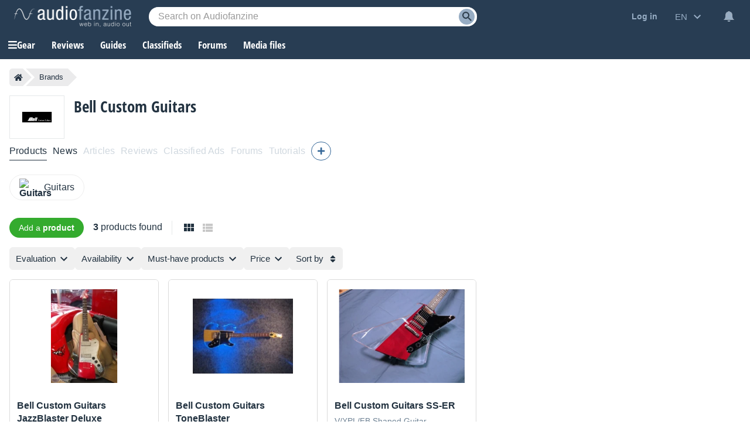

--- FILE ---
content_type: text/html; charset=utf-8
request_url: https://www.google.com/recaptcha/api2/aframe
body_size: 248
content:
<!DOCTYPE HTML><html><head><meta http-equiv="content-type" content="text/html; charset=UTF-8"></head><body><script nonce="M9Ytcp4AgAYWrd_YLrvhzA">/** Anti-fraud and anti-abuse applications only. See google.com/recaptcha */ try{var clients={'sodar':'https://pagead2.googlesyndication.com/pagead/sodar?'};window.addEventListener("message",function(a){try{if(a.source===window.parent){var b=JSON.parse(a.data);var c=clients[b['id']];if(c){var d=document.createElement('img');d.src=c+b['params']+'&rc='+(localStorage.getItem("rc::a")?sessionStorage.getItem("rc::b"):"");window.document.body.appendChild(d);sessionStorage.setItem("rc::e",parseInt(sessionStorage.getItem("rc::e")||0)+1);localStorage.setItem("rc::h",'1768868468543');}}}catch(b){}});window.parent.postMessage("_grecaptcha_ready", "*");}catch(b){}</script></body></html>

--- FILE ---
content_type: application/javascript; charset=utf-8
request_url: https://fundingchoicesmessages.google.com/f/AGSKWxWMLNkwpd57KA7empf8R30h5fEgSgYEthxGPX9QommqmZiOYB_Bj_JDv8YrEfm2t1mpkjT7OZNAco9r3mxv5xUHLB1rZRJBUxmsPeRGVglyF4namXob1NuFwBL22TDgXBM5Lp6ZEIU6NbGlNEIaNTudKiFHaJpOqg2RqQiOtpGFsXVur3iVUOWdh777/_/lijitads./standard_ads./googleadiframe_/ad_big_/ad-410x300.
body_size: -1290
content:
window['9e4063b0-0509-43f2-8e3a-1cf979dfed0f'] = true;